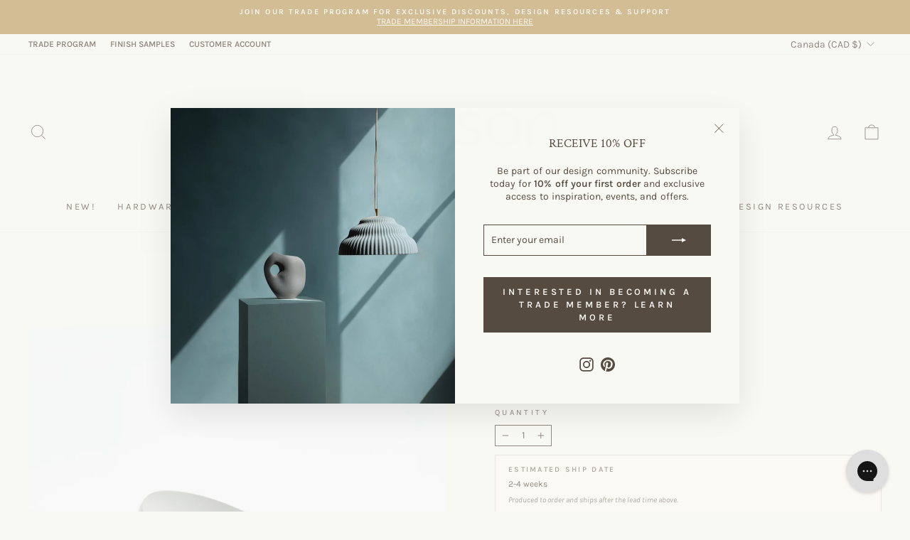

--- FILE ---
content_type: application/javascript
request_url: https://assets.gorgias.chat/build/static/js/565.e161d4cac709268e.js
body_size: 15700
content:
(this.webpackChunk_gorgias_chat_client=this.webpackChunk_gorgias_chat_client||[]).push([[565],{2842:(t,e,n)=>{"use strict";n.d(e,{$2:()=>s,EH:()=>g,Ep:()=>T,Ev:()=>O,HY:()=>v,Iq:()=>P,Np:()=>l,RO:()=>N,Rg:()=>_,TK:()=>h,ZZ:()=>c,c7:()=>f,eV:()=>u,h:()=>p,ho:()=>i,jQ:()=>a,jo:()=>A,kB:()=>I,mI:()=>E,nV:()=>C,nm:()=>o,oJ:()=>r,rp:()=>R,uL:()=>m,yt:()=>S});var r=function(t){return t.REPLY_DYNAMIC="reply-dynamic",t.REPLY_SHORTLY="reply-shortly",t.REPLY_IN_MINUTES="reply-in-minutes",t.REPLY_IN_HOURS="reply-in-hours",t.REPLY_IN_DAY="reply-in-day",t}({}),a=function(t){return t.OPTIONAL="optional",t.ALWAYS_REQUIRED="always-required",t.REQUIRED_OUTSIDE_BUSINESS_HOURS_DEPRECATED="required-outside-business-hours",t}({}),i=function(t){return t.TEAM_MEMBERS="team-members",t.TEAM_PICTURE="team-picture",t}({}),o=function(t){return t.AGENT_FIRST_NAME="agent-first-name",t.AGENT_FIRST_LAST_NAME_INITIAL="agent-first-last-name-initial",t.AGENT_FULLNAME="agent-fullname",t.CHAT_TITLE="chat-title",t}({}),s=function(t){return t.AGENT_PICTURE="agent-picture",t.AGENT_INITIALS="agent-initials",t.COMPANY_LOGO="company-logo",t}({}),u=function(t){return t.ICON="icon",t.ICON_AND_LABEL="icon-label",t.CAMPAIGN_INPUT="campaign-input",t.CONVERSATION_STARTER="conversation-starter",t}({}),c=function(t){return t.GRADIENT="gradient",t.SOLID="solid",t}({}),l=function(t){return t.CZ="cz",t.DA="da",t.DE="de",t.EN_US="en-US",t.EN_GB="en-GB",t.ES="es",t.FI="fi",t.FR_CA="fr-CA",t.FR_FR="fr-FR",t.IT="it",t.JA="ja",t.NL="nl",t.NO="no",t.PT_BR="pt-BR",t.SV="sv",t}({}),d=function(t){return t.ENGLISH_USA="en-US",t.ENGLISH_GB="en-GB",t.FRENCH_FRANCE="fr-FR",t.FRENCH_CANADA="fr-CA",t.SPANISH_SPAIN="es-ES",t.GERMAN="de-DE",t.DUTCH="nl-NL",t.CZECH="cs-CZ",t.DANISH="da-DK",t.NORWEGIAN="no-NO",t.ITALIAN="it-IT",t.SWEDISH="sv-SE",t.PORTUGUESE_BRAZIL="pt-BR",t.FINNISH="fi-FI",t.JAPANESE="ja-JP",t}({}),_={[d.ENGLISH_USA]:l.EN_US,[d.ENGLISH_GB]:l.EN_GB,[d.FRENCH_FRANCE]:l.FR_FR,[d.FRENCH_CANADA]:l.FR_CA,[d.SPANISH_SPAIN]:l.ES,[d.GERMAN]:l.DE,[d.DUTCH]:l.NL,[d.CZECH]:l.CZ,[d.DANISH]:l.DA,[d.NORWEGIAN]:l.NO,[d.ITALIAN]:l.IT,[d.SWEDISH]:l.SV,[d.FINNISH]:l.FI,[d.JAPANESE]:l.JA,[d.PORTUGUESE_BRAZIL]:l.PT_BR,cs:l.CZ,nb:l.NO},E=function(t){return t.BOTTOM_LEFT="bottom-left",t.BOTTOM_RIGHT="bottom-right",t.TOP_LEFT="top-left",t.TOP_RIGHT="top-right",t}({}),f=function(t){return t.AUTO_BASED_ON_AGENT_AVAILABILITY="auto-based-on-agent-availability",t.ALWAYS_LIVE_DURING_BUSINESS_HOURS="always-live-during-business-hours",t.OFFLINE="offline",t}({}),p=function(t){return t.DURING_HOURS="during",t.OUTSIDE_HOURS="outside",t.ANYTIME="anytime",t}({}),A=function(t){return t.GREATER_THAN="gt",t.LESS_THAN="lt",t.EQUAL="eq",t}({}),T=function(t){return t.CONTAINS="contains",t.NOT_CONTAINS="notContains",t.EQUAL="eq",t}({}),S=function(t){return t.EQUAL="eq",t.CONTAINS="contains",t.NOT_CONTAINS="notContains",t}({}),I=function(t){return t.EQUAL="eq",t.NOT_EQUAL="neq",t.CONTAINS="contains",t.NOT_CONTAINS="notContains",t.STARTS_WITH="startsWith",t.ENDS_WITH="endsWith",t}({}),g=function(t){return t.GREATER_THAN="gt",t.LESS_THAN="lt",t.EQUAL="eq",t}({}),h=function(t){return t.GREATER_THAN="gt",t}({}),v=function(t){return t.GREATER_THAN="gt",t}({}),m=function(t){return t.DESKTOP="desktop",t.MOBILE="mobile",t.ALL="all",t}({}),N=function(t){return t.EQUAL="eq",t}({}),O=function(t){return t.TIME_SPENT_ON_PAGE="time_spent_on_page",t.CURRENT_URL="current_url",t.BUSINESS_HOURS="business_hours",t.CART_VALUE="cart_value",t.PRODUCT_TAGS="product_tags",t.CURRENT_PRODUCT_TAGS="current_product_tags",t.VISIT_COUNT="visit_count",t.SESSION_TIME="session_time",t.EXIT_INTENT="exit_intent",t.DEVICE_TYPE="device_type",t.ORDERS_COUNT="orders_count",t.AMOUNT_SPENT="amount_spent",t.ORDERED_PRODUCTS="ordered_products",t.CUSTOMER_TAGS="customer_tags",t.COUNTRY_CODE="country_code",t.INCOGNITO_VISITOR="incognito_visitor",t.OUT_OF_STOCK_PRODUCT_PAGES="out_of_stock_product_pages",t.MANUAL="manual",t}({}),R=function(t){return t.DURING="during",t.OUTSIDE="outside",t.ALL_DAY="anytime",t.CUSTOM="custom",t}({}),C=function(t){return t.Email="email",t.Phone="phone",t.Text="text",t}({}),P=function(t){return t.AI_AGENT="ai-agent",t}({})},7292:(t,e,n)=>{"use strict";n.d(e,{Rd:()=>E,Uc:()=>p,Xx:()=>d,ZT:()=>f,je:()=>_});var r=n(96209),a=n(27394),i=n(7092),o=n(84366),s=n(67959),u=n(54631),c=n(23839),l=n(13782),d=(0,o.VP)(l.E5,t=>({payload:(0,i.A)({},t)})),_=(0,o.VP)(l.gk),E=(0,o.VP)(l.WE),f=(0,o.VP)(l.CG),p=(0,o.zD)(l.FI,function(){var t=(0,a.A)((0,r.A)().m(function t(e,n){var a,i,o,l,_,E,f;return(0,r.A)().w(function(t){for(;;)if(0===t.n)return _=n.dispatch,E=u.default.chatApplication(),f=Object.assign((null===E||void 0===E?void 0:E.config)||{},null!==E&&void 0!==E&&null!==(a=E.config)&&void 0!==a&&a.businessHoursConfiguration?{timezone:null===E||void 0===E||null===(i=E.config)||void 0===i?void 0:i.businessHoursConfiguration.timezone,businessHours:null===E||void 0===E||null===(o=E.config)||void 0===o?void 0:o.businessHoursConfiguration}:{},null!==E&&void 0!==E&&null!==(l=E.config)&&void 0!==l&&l.account?{account:E.config.account}:{},null!==E&&void 0!==E&&E.name?{name:E.name}:{},null!==E&&void 0!==E&&E.agents?E.agents:{agents:[],hasAvailableAgents:!1,hasActiveAndAvailableAgents:!1}),s.Ay.setTag("application_id",E.id||""),s.Ay.setTag("app_key",E.appKey||""),_((0,c.RH)(E.id?"".concat(E.id):"")),_((0,c.ZE)(E.appKey||"")),_(d(f)),t.a(2,f)},t)}));return function(e,n){return t.apply(this,arguments)}}())},8301:(t,e,n)=>{"use strict";n.d(e,{F:()=>l});var r,a=n(96209),i=n(27394),o=n(54631),s=null;function u(){return c.apply(this,arguments)}function c(){return(c=(0,i.A)((0,a.A)().m(function t(){var e,i;return(0,a.A)().w(function(t){for(;;)switch(t.n){case 0:return t.n=1,n.e(121).then(n.bind(n,59648));case 1:return e=t.v,(i=e.datadogLogs).init({clientToken:o.default.datadogLogging.clientToken,forwardErrorsToLogs:!1,sessionSampleRate:100,service:"chat-client",env:o.default.env,version:o.default.getBundleVersion()}),r=i.logger,t.a(2,r)}},t)}))).apply(this,arguments)}function l(){return d.apply(this,arguments)}function d(){return(d=(0,i.A)((0,a.A)().m(function t(){var e;return(0,a.A)().w(function(t){for(;;)switch(t.p=t.n){case 0:if(o.default.datadogLogging.enabled){t.n=1;break}return t.a(2,void 0);case 1:if(!r){t.n=2;break}return t.a(2,r);case 2:if(!s){t.n=3;break}return t.a(2,s);case 3:return s=u(),t.p=4,t.n=5,s;case 5:return t.a(2,t.v);case 6:return t.p=6,e=t.v,console.error("Failed to initialize Datadog logger:",e),t.a(2,void 0)}},t,null,[[4,6]])}))).apply(this,arguments)}},9325:(t,e,n)=>{"use strict";n.d(e,{O:()=>c});var r=n(96209),a=n(27394),i=n(80781),o=n(59937),s=n(48172),u=n(88604);function c(t){return l.apply(this,arguments)}function l(){return(l=(0,a.A)((0,r.A)().m(function t(e){var n,a;return(0,r.A)().w(function(t){for(;;)switch(t.n){case 0:if(!(0,s.c)()||!e){t.n=2;break}return n=(0,o.F5)(e),t.n=1,(0,i.A)((0,o.Mb)(n.pathname)).then(t=>t.json());case 1:return a=t.v,t.a(2,(0,u.f)(a));case 2:throw new Error("Shopify - Operation not available outside Shopify environment!");case 3:return t.a(2)}},t)}))).apply(this,arguments)}},13848:(t,e,n)=>{"use strict";n.d(e,{MY:()=>r,Vx:()=>a});var r=100,a="Inter";"".concat("chat-bundle-loader-script","-shopname")},19388:(t,e,n)=>{"use strict";n.d(e,{As:()=>S,BG:()=>A,D0:()=>I,Fi:()=>d,Gh:()=>f,Kc:()=>g,L6:()=>h,_d:()=>E,bQ:()=>v,f:()=>_,pN:()=>N,tA:()=>T,yV:()=>m,zc:()=>p});var r=n(7092),a=n(31396),i=n(67906),o=n(25690),s=n(1262),u=n(74176),c=n(39421),l=t=>t.conversation,d=(0,a.Mz)(l,t=>c.cP.reduce((e,n)=>[...e,...Object.keys(t[n]).map(e=>{var a,s,c=t[n][e],l=n===i.Go.CONVERSATION_MESSAGE||n===i.Go.VIRTUAL_CONVERSATION_MESSAGE?new Date(c.createdDatetime):new Date(e),d={},_=c.content,E=(0,u.o)();return E&&c.fromAgent&&[o.ln.FIELD_CAPTURE_FORM,o.ln.OPTIONAL_EMAIL_CAPTURE_FORM,o.ln.SELF_SERVICE_EMAIL_CAPTURE_FORM].includes(_.type)&&null!==_&&void 0!==_&&_.capturedValue&&(d={renderAsFromCustomer:!0,content:{type:o.ln.TEXT,text:_.capturedValue}}),E&&c.fromAgent&&(null===(a=_.metadata)||void 0===a?void 0:a.ai_agent_message_type)===o.T0.AUTHENTICATION_SUCCESS&&null!==(s=_.metadata)&&void 0!==s&&s.capturedMail&&(d={renderAsFromCustomer:!0,content:{type:o.ln.TEXT,text:_.metadata.capturedMail}}),(0,r.A)((0,r.A)({id:e,type:n,timestamp:l},c),d)})],[]).concat().sort((t,e)=>{var n=t.timestamp,r=t.id,a=e.timestamp,i=e.id;return n.getTime()===a.getTime()?Number(r)>Number(i)?1:-1:n>a?1:-1})),_=(0,a.Mz)(d,t=>t.filter(t=>{var e,n,r,a;return(null===(e=t.content)||void 0===e||null===(n=e.metadata)||void 0===n?void 0:n.type)!==o.$z.SIGNAL&&(null===(r=t.content)||void 0===r||null===(a=r.helpdeskMetadata)||void 0===a?void 0:a.type)!==o.$z.SIGNAL})||null),E=(0,a.Mz)(_,t=>t[t.length-1]),f=(0,a.Mz)([_,(t,e)=>e],(t,e)=>e<0?t[t.length+e]:t[e]),p=function(){var t=(arguments.length>0&&void 0!==arguments[0]?arguments[0]:{}).skipBot;return(0,a.Mz)(_,e=>e.concat().reverse().find(e=>(t=>t.type===i.Go.CONVERSATION_MESSAGE&&t.fromAgent)(e)&&(!t||(t=>{var e;return!(null!==(e=t.senderInfo)&&void 0!==e&&e.isBot)})(e)))||null)},A=function(){var t=(arguments.length>0&&void 0!==arguments[0]?arguments[0]:{}).smartFollowUpsReference;return t?(0,a.Mz)(d,e=>{var n,r,a=e.find(e=>{var n;return(null===(n=e.content.helpdeskMetadata)||void 0===n?void 0:n.ai_agent_message_type)===o.Qp.SMART_FOLLOW_UPS&&e.content.helpdeskMetadata.smart_follow_ups_reference===t});return null!==(n=null===a||void 0===a||null===(r=a.content.helpdeskMetadata)||void 0===r?void 0:r.smart_follow_ups)&&void 0!==n?n:null}):()=>{}},T=(0,a.Mz)(_,t=>t.concat().reverse().find(t=>t.type===i.Go.CONVERSATION_MESSAGE&&!t.fromAgent)||null),S=(0,a.Mz)(_,t=>t.filter(t=>t.type===i.Go.PENDING_CONVERSATION_MESSAGE)||[]),I=(0,a.Mz)(l,t=>t.starters),g=(0,a.Mz)(l,t=>t.startersEnabled),h=(0,a.Mz)(l,t=>t.startersVisible),v=(0,a.Mz)(l,t=>t.floatingInputVisible),m=(0,a.Mz)([E,t=>t],(t,e)=>{var n;if(!t||!(0,s.Z)(t.content))return null;var r=null===(n=t.content.helpdeskMetadata)||void 0===n?void 0:n.smart_follow_ups_reference;return r?A({smartFollowUpsReference:r})(e):null}),N=(0,a.Mz)(l,t=>t.isWaitingForConversationStarterAnswer)},20436:(t,e,n)=>{"use strict";n.d(e,{SM:()=>i,UI:()=>r,aH:()=>o,tP:()=>a});var r=15,a=2e3,i=50,o=259200},27610:(t,e,n)=>{"use strict";n.d(e,{sh:()=>s,tA:()=>o,u0:()=>u});var r=n(54631),a=n(83641),i=n(90552);function o(){u(),window.sessionStorage.getItem(r.default.sessionStorageVisitStarted)||(0,a.J2)(r.default.sessionStorageVisitStarted,(new Date).toISOString())}function s(){var t=window.sessionStorage.getItem(r.default.sessionStorageVisitStarted);if(t){var e=new Date(t);return(new Date).getTime()-e.getTime()}return o(),0}function u(){var t=window.sessionStorage.getItem(r.default.sessionStorageSessionId);return t||(t=(0,i.v4)(),(0,a.J2)(r.default.sessionStorageSessionId,t)),t}},35750:(t,e,n)=>{"use strict";n.d(e,{T0:()=>E,aS:()=>l,d$:()=>d,zR:()=>c});var r=n(96209),a=n(27394),i=n(54631),o=n(58609),s=n(60967),u=n(83641),c=t=>Math.min(o.D.MINIMIZED.width,t),l=t=>Math.min(o.D.MINIMIZED.height,t),d=function(){var t=(0,a.A)((0,r.A)().m(function t(){var e;return(0,r.A)().w(function(t){for(;;)switch(t.n){case 0:if(i.default.isShopifyCheckout){t.n=1;break}return t.a(2);case 1:return t.n=2,_();case 2:if(e=t.v){t.n=3;break}return t.a(2,(0,u.sc)(i.default.localStorageShopifyCheckoutGuestId,{propagateChange:!1}));case 3:(0,u.AP)(i.default.localStorageShopifyCheckoutGuestId,e,{propagateChange:!1});case 4:return t.a(2)}},t)}));return function(){return t.apply(this,arguments)}}(),_=function(){var t=(0,a.A)((0,r.A)().m(function t(){var e,n,a;return(0,r.A)().w(function(t){for(;;)switch(t.p=t.n){case 0:return t.p=0,t.n=1,null===(e=window.shopify)||void 0===e||null===(n=e.visitor)||void 0===n?void 0:n.call(e);case 1:return a=t.v,t.a(2,null===a||void 0===a?void 0:a.id);case 2:return t.p=2,t.v,t.a(2,void 0)}},t,null,[[0,2]])}));return function(){return t.apply(this,arguments)}}(),E=()=>(0,s.O)()?localStorage.getItem(i.default.localStorageShopifyCheckoutGuestId):null},38948:(t,e,n)=>{"use strict";if(n.d(e,{S:()=>a}),792==n.j)var r=n(42761);function a(t){var e=arguments.length>1&&void 0!==arguments[1]?arguments[1]:{};try{var n=new URL(t);return Object.entries(e).forEach(t=>{var e=(0,r.A)(t,2),a=e[0],i=e[1];n.searchParams.set(a.trim(),encodeURIComponent(i.trim()))}),decodeURI(n.toString())}catch(a){return console.error(a),decodeURI(t)}}},39308:(t,e,n)=>{"use strict";n.d(e,{ZV:()=>_,aU:()=>E,pS:()=>s,w7:()=>o,yl:()=>f});var r=n(58609),a=n(54631),i=n(3360),o=(t,e,n)=>{c(e)&&(l(t),f(i.r.SAVE_TO_STORAGE,{entries:[{key:e,value:n}],targetStorage:d(t)}))},s=(t,e)=>{c(e)&&(l(t),f(i.r.REMOVE_FROM_STORAGE,{keys:[e],targetStorage:d(t)}))},u=[a.default.localStorageVersionKey,a.default.localStorageLanguageLoaded,a.default.localStorageLastSentTrackingEvent,a.default.localStorageWindowLastOpenedDate,a.default.sessionStorageActiveCampaigns,a.default.storageUpdatedAt],c=t=>t.includes("gorgias")&&!u.includes(t),l=t=>{var e=(new Date).getTime().toString();t.setItem(a.default.storageUpdatedAt,e)},d=t=>t===sessionStorage?"session":"local",_=t=>"session"===t?sessionStorage:localStorage,E=(t,e)=>{var n=Number(t),r=Number(e);return isNaN(r)&&!isNaN(n)?"storefront":isNaN(n)&&!isNaN(r)?"checkout":isNaN(n)||isNaN(r)?"storefront":n<r?"checkout":"storefront"},f=(t,e)=>{if(a.default.isShopifyLiquid()){var n=document.getElementById(r.p);n&&n.contentWindow&&n.contentWindow.postMessage({action:t,payload:e},"*")}}},41591:(t,e,n)=>{"use strict";n.d(e,{he:()=>a.h,sh:()=>i.sh,tA:()=>i.tA,u0:()=>i.u0,v_:()=>r.v_,zQ:()=>r.zQ});var r=n(94282),a=n(63681),i=n(27610)},42476:function(t){t.exports=function(){"use strict";var t=1e3,e=6e4,n=36e5,r="millisecond",a="second",i="minute",o="hour",s="day",u="week",c="month",l="quarter",d="year",_="date",E="Invalid Date",f=/^(\d{4})[-/]?(\d{1,2})?[-/]?(\d{0,2})[Tt\s]*(\d{1,2})?:?(\d{1,2})?:?(\d{1,2})?[.:]?(\d+)?$/,p=/\[([^\]]+)]|Y{1,4}|M{1,4}|D{1,2}|d{1,4}|H{1,2}|h{1,2}|a|A|m{1,2}|s{1,2}|Z{1,2}|SSS/g,A={name:"en",weekdays:"Sunday_Monday_Tuesday_Wednesday_Thursday_Friday_Saturday".split("_"),months:"January_February_March_April_May_June_July_August_September_October_November_December".split("_"),ordinal:function(t){var e=["th","st","nd","rd"],n=t%100;return"["+t+(e[(n-20)%10]||e[n]||e[0])+"]"}},T=function(t,e,n){var r=String(t);return!r||r.length>=e?t:""+Array(e+1-r.length).join(n)+t},S={s:T,z:function(t){var e=-t.utcOffset(),n=Math.abs(e),r=Math.floor(n/60),a=n%60;return(e<=0?"+":"-")+T(r,2,"0")+":"+T(a,2,"0")},m:function t(e,n){if(e.date()<n.date())return-t(n,e);var r=12*(n.year()-e.year())+(n.month()-e.month()),a=e.clone().add(r,c),i=n-a<0,o=e.clone().add(r+(i?-1:1),c);return+(-(r+(n-a)/(i?a-o:o-a))||0)},a:function(t){return t<0?Math.ceil(t)||0:Math.floor(t)},p:function(t){return{M:c,y:d,w:u,d:s,D:_,h:o,m:i,s:a,ms:r,Q:l}[t]||String(t||"").toLowerCase().replace(/s$/,"")},u:function(t){return void 0===t}},I="en",g={};g[I]=A;var h="$isDayjsObject",v=function(t){return t instanceof R||!(!t||!t[h])},m=function t(e,n,r){var a;if(!e)return I;if("string"==typeof e){var i=e.toLowerCase();g[i]&&(a=i),n&&(g[i]=n,a=i);var o=e.split("-");if(!a&&o.length>1)return t(o[0])}else{var s=e.name;g[s]=e,a=s}return!r&&a&&(I=a),a||!r&&I},N=function(t,e){if(v(t))return t.clone();var n="object"==typeof e?e:{};return n.date=t,n.args=arguments,new R(n)},O=S;O.l=m,O.i=v,O.w=function(t,e){return N(t,{locale:e.$L,utc:e.$u,x:e.$x,$offset:e.$offset})};var R=function(){function A(t){this.$L=m(t.locale,null,!0),this.parse(t),this.$x=this.$x||t.x||{},this[h]=!0}var T=A.prototype;return T.parse=function(t){this.$d=function(t){var e=t.date,n=t.utc;if(null===e)return new Date(NaN);if(O.u(e))return new Date;if(e instanceof Date)return new Date(e);if("string"==typeof e&&!/Z$/i.test(e)){var r=e.match(f);if(r){var a=r[2]-1||0,i=(r[7]||"0").substring(0,3);return n?new Date(Date.UTC(r[1],a,r[3]||1,r[4]||0,r[5]||0,r[6]||0,i)):new Date(r[1],a,r[3]||1,r[4]||0,r[5]||0,r[6]||0,i)}}return new Date(e)}(t),this.init()},T.init=function(){var t=this.$d;this.$y=t.getFullYear(),this.$M=t.getMonth(),this.$D=t.getDate(),this.$W=t.getDay(),this.$H=t.getHours(),this.$m=t.getMinutes(),this.$s=t.getSeconds(),this.$ms=t.getMilliseconds()},T.$utils=function(){return O},T.isValid=function(){return!(this.$d.toString()===E)},T.isSame=function(t,e){var n=N(t);return this.startOf(e)<=n&&n<=this.endOf(e)},T.isAfter=function(t,e){return N(t)<this.startOf(e)},T.isBefore=function(t,e){return this.endOf(e)<N(t)},T.$g=function(t,e,n){return O.u(t)?this[e]:this.set(n,t)},T.unix=function(){return Math.floor(this.valueOf()/1e3)},T.valueOf=function(){return this.$d.getTime()},T.startOf=function(t,e){var n=this,r=!!O.u(e)||e,l=O.p(t),E=function(t,e){var a=O.w(n.$u?Date.UTC(n.$y,e,t):new Date(n.$y,e,t),n);return r?a:a.endOf(s)},f=function(t,e){return O.w(n.toDate()[t].apply(n.toDate("s"),(r?[0,0,0,0]:[23,59,59,999]).slice(e)),n)},p=this.$W,A=this.$M,T=this.$D,S="set"+(this.$u?"UTC":"");switch(l){case d:return r?E(1,0):E(31,11);case c:return r?E(1,A):E(0,A+1);case u:var I=this.$locale().weekStart||0,g=(p<I?p+7:p)-I;return E(r?T-g:T+(6-g),A);case s:case _:return f(S+"Hours",0);case o:return f(S+"Minutes",1);case i:return f(S+"Seconds",2);case a:return f(S+"Milliseconds",3);default:return this.clone()}},T.endOf=function(t){return this.startOf(t,!1)},T.$set=function(t,e){var n,u=O.p(t),l="set"+(this.$u?"UTC":""),E=(n={},n[s]=l+"Date",n[_]=l+"Date",n[c]=l+"Month",n[d]=l+"FullYear",n[o]=l+"Hours",n[i]=l+"Minutes",n[a]=l+"Seconds",n[r]=l+"Milliseconds",n)[u],f=u===s?this.$D+(e-this.$W):e;if(u===c||u===d){var p=this.clone().set(_,1);p.$d[E](f),p.init(),this.$d=p.set(_,Math.min(this.$D,p.daysInMonth())).$d}else E&&this.$d[E](f);return this.init(),this},T.set=function(t,e){return this.clone().$set(t,e)},T.get=function(t){return this[O.p(t)]()},T.add=function(r,l){var _,E=this;r=Number(r);var f=O.p(l),p=function(t){var e=N(E);return O.w(e.date(e.date()+Math.round(t*r)),E)};if(f===c)return this.set(c,this.$M+r);if(f===d)return this.set(d,this.$y+r);if(f===s)return p(1);if(f===u)return p(7);var A=(_={},_[i]=e,_[o]=n,_[a]=t,_)[f]||1,T=this.$d.getTime()+r*A;return O.w(T,this)},T.subtract=function(t,e){return this.add(-1*t,e)},T.format=function(t){var e=this,n=this.$locale();if(!this.isValid())return n.invalidDate||E;var r=t||"YYYY-MM-DDTHH:mm:ssZ",a=O.z(this),i=this.$H,o=this.$m,s=this.$M,u=n.weekdays,c=n.months,l=n.meridiem,d=function(t,n,a,i){return t&&(t[n]||t(e,r))||a[n].slice(0,i)},_=function(t){return O.s(i%12||12,t,"0")},f=l||function(t,e,n){var r=t<12?"AM":"PM";return n?r.toLowerCase():r};return r.replace(p,function(t,r){return r||function(t){switch(t){case"YY":return String(e.$y).slice(-2);case"YYYY":return O.s(e.$y,4,"0");case"M":return s+1;case"MM":return O.s(s+1,2,"0");case"MMM":return d(n.monthsShort,s,c,3);case"MMMM":return d(c,s);case"D":return e.$D;case"DD":return O.s(e.$D,2,"0");case"d":return String(e.$W);case"dd":return d(n.weekdaysMin,e.$W,u,2);case"ddd":return d(n.weekdaysShort,e.$W,u,3);case"dddd":return u[e.$W];case"H":return String(i);case"HH":return O.s(i,2,"0");case"h":return _(1);case"hh":return _(2);case"a":return f(i,o,!0);case"A":return f(i,o,!1);case"m":return String(o);case"mm":return O.s(o,2,"0");case"s":return String(e.$s);case"ss":return O.s(e.$s,2,"0");case"SSS":return O.s(e.$ms,3,"0");case"Z":return a}return null}(t)||a.replace(":","")})},T.utcOffset=function(){return 15*-Math.round(this.$d.getTimezoneOffset()/15)},T.diff=function(r,_,E){var f,p=this,A=O.p(_),T=N(r),S=(T.utcOffset()-this.utcOffset())*e,I=this-T,g=function(){return O.m(p,T)};switch(A){case d:f=g()/12;break;case c:f=g();break;case l:f=g()/3;break;case u:f=(I-S)/6048e5;break;case s:f=(I-S)/864e5;break;case o:f=I/n;break;case i:f=I/e;break;case a:f=I/t;break;default:f=I}return E?f:O.a(f)},T.daysInMonth=function(){return this.endOf(c).$D},T.$locale=function(){return g[this.$L]},T.locale=function(t,e){if(!t)return this.$L;var n=this.clone(),r=m(t,e,!0);return r&&(n.$L=r),n},T.clone=function(){return O.w(this.$d,this)},T.toDate=function(){return new Date(this.valueOf())},T.toJSON=function(){return this.isValid()?this.toISOString():null},T.toISOString=function(){return this.$d.toISOString()},T.toString=function(){return this.$d.toUTCString()},A}(),C=R.prototype;return N.prototype=C,[["$ms",r],["$s",a],["$m",i],["$H",o],["$W",s],["$M",c],["$y",d],["$D",_]].forEach(function(t){C[t[1]]=function(e){return this.$g(e,t[0],t[1])}}),N.extend=function(t,e){return t.$i||(t(e,R,N),t.$i=!0),N},N.locale=m,N.isDayjs=v,N.unix=function(t){return N(1e3*t)},N.en=g[I],N.Ls=g,N.p={},N}()},44560:(t,e,n)=>{"use strict";n.d(e,{S:()=>i,r:()=>o});var r=n(84366),a=n(9290),i=(0,r.VP)(a.O7),o=(0,r.VP)(a.ly)},46660:(t,e,n)=>{"use strict";n.d(e,{BY:()=>o,Dy:()=>u,Yu:()=>r,ay:()=>c,qQ:()=>s,sd:()=>a});var r="gs_chat_page",a="gs_chat_message",i="gs_aao_preview_mode",o=t=>["homepage","conversation"].includes(t),s=()=>{var t=new URLSearchParams(window.location.search).get("gs_open_chat");return null!==t&&"false"!==t},u=t=>{var e=t.get(i);return null!==e&&"true"===e},c=()=>{var t=new URL(window.location.href);t.searchParams.has(i)&&(t.searchParams.delete(i),window.history.replaceState({},"",t.toString()))}},48128:(t,e,n)=>{"use strict";n.d(e,{$X:()=>i,iG:()=>o,mV:()=>a,w9:()=>s});var r=n(54631),a=15,i=()=>{var t,e=null!==(t=r.default.getChatFeatureFlag("chat-ai-agent-timeout-value"))&&void 0!==t?t:55123;return e>1e3?e:55123},o=72,s=2e3},50406:(t,e,n)=>{"use strict";function r(){var t;return null!==(t=window.location)&&void 0!==t?t:{}}n.d(e,{K:()=>r})},53632:(t,e,n)=>{"use strict";n.d(e,{Q:()=>o,S:()=>s});var r=n(84366),a=n(54631),i="app-automation",o=(0,r.VP)("".concat(i,"/getConfiguration"),()=>({payload:{articleRecommendation:a.default.articleRecommendationConfig(),aiAgent:a.default.aiAgentConfig()}})),s=(0,r.VP)("".concat(i,"/setCanRetriggerOngoingConversation"),t=>({payload:{canRetriggerOngoingConversation:t}}))},55705:(t,e,n)=>{"use strict";n.d(e,{DQ:()=>l,QO:()=>d,VX:()=>c,XZ:()=>_,eV:()=>f,x_:()=>E,zN:()=>u});var r=n(25690),a=n(57582),i=n(38849),o=n(54631),s=n(44381),u=t=>{var e,n,a=t.message,u=t.isOngoingConversation,c=t.conversationMessages;if((t=>{var e;return o.default.getChatFeatureFlag("chat-ai-agent-timeout-backend")&&(null===(e=t.content.metadata)||void 0===e?void 0:e.ai_agent_message_type)===r.T0.CHAT_HANDOVER_TO_AGENT_TIMEOUT_AI_AGENT_RESPONSE})(a))return s.i.TIMEOUT;var l="text"in a.content?a.content.text:null,d=null===(e=a.content.helpdeskMetadata)||void 0===e?void 0:e.ai_agent_message_type;if(d===r.Qp.SMART_FOLLOW_UPS&&(d=((t,e)=>{var n,a,i,o=null===(n=t.content.helpdeskMetadata)||void 0===n?void 0:n.smart_follow_ups_reference;if(!o)return r.Qp.SMART_FOLLOW_UPS;var s=e.find(t=>{var e;return(null===(e=t.content.helpdeskMetadata)||void 0===e?void 0:e.smart_follow_ups_reference)===o&&t.content.helpdeskMetadata.type===r.$z.MESSAGE});return null!==(a=null===s||void 0===s||null===(i=s.content.helpdeskMetadata)||void 0===i?void 0:i.ai_agent_message_type)&&void 0!==a?a:r.Qp.SMART_FOLLOW_UPS})(a,c)),!(null!==a&&void 0!==a&&null!==(n=a.senderInfo)&&void 0!==n&&n.isBot)&&!(0,i.c)(a))return s.i.HANDOVER_SILENT;if(!u&&d===r.Qp.AI_IGNORE)return null;switch(d){case r.Qp.REQUEST_AUTHENTICATION:return s.i.AUTHENTICATION;case r.Qp.REQUEST_AUTHENTICATION_SURVEY:return s.i.AUTHENTICATION_SURVEY;case r.Qp.CLOSE_TICKET:return s.i.CLOSE_SILENT;case r.Qp.HANDOVER_TO_AGENT:return l?s.i.HANDOVER:s.i.HANDOVER_FALLBACK;case r.Qp.ERROR:return s.i.HANDOVER_FALLBACK;case r.Qp.AI_IGNORE:return s.i.HANDOVER_SILENT;case r.Qp.WAIT_FOR_CUSTOMER_RESPONSE:return s.i.SNOOZE;case r.Qp.RESET_TIMEOUT:case r.Qp.INTERMEDIATE_RESPONSE:return s.i.RESET_TIMEOUT;default:return null}},c=(t,e)=>t.type===e,l=t=>{var e,n,a;return!(null===(e=t.content.metadata)||void 0===e||!e.origin)&&([r.SL.WORKFLOWS,r.SL.SELF_SERVICE_FLOW].includes(null===(n=t.content.metadata)||void 0===n?void 0:n.origin)&&(null===(a=t.content.metadata)||void 0===a?void 0:a.originRole)===r.ip.END)},d=t=>{var e;return(null===(e=t.content.metadata)||void 0===e?void 0:e.ai_agent_message_type)===r.T0.ENTRY_CUSTOMER_MESSAGE},_=t=>!1,E=t=>!!t&&Object.values(a.$).includes(t),f=t=>{var e=t.content,n=e.metadata,a=e.helpdeskMetadata;return(null===n||void 0===n?void 0:n.origin)!==r.SL.CONVERSATION_STARTER&&(null===a||void 0===a||!a.ai_agent_message_type||!r.qM.includes(null===a||void 0===a?void 0:a.ai_agent_message_type))}},57582:(t,e,n)=>{"use strict";n.d(e,{$:()=>r});var r=function(t){return t.ANALYZING="analyzing",t.PLANNING="planning",t.PROCESSING="processing",t.FINAL_RESOLUTION="final_resolution",t}({})},57801:(t,e,n)=>{"use strict";n.d(e,{HL:()=>c,LJ:()=>s,M5:()=>a,N5:()=>o,Ub:()=>i,fh:()=>u});var r=n(38117),a=function(t){return t.ONLINE="online",t.OFFLINE="offline",t.ONLINE_OUTSIDE_BUSINESS_HOURS="online-outside-business-hours",t}({}),i=function(t){return t.CLICKED="clicked",t.AUTO_OPEN="auto-open",t.FROM_API="from-api",t.FROM_CAMPAIGN="from-campaign",t.FROM_CONVERSATION_STARTER="from-conversation-starter",t}({}),o=function(t){return t.ARTICLE_RECOMMENDATION="article-recommendation",t.LIVE_CHAT="live-chat",t.OFFLINE_CAPTURE_INIT="offline-capture-init",t.OFFLINE_CAPTURE_ADDITIONAL_MESSAGE="offline-capture-additional-message",t.SSP_FLOWS="ssp-flows",t}({}),s=(t,e)=>e?a.OFFLINE:(0,r.LW)(t)?a.ONLINE:a.ONLINE_OUTSIDE_BUSINESS_HOURS,u=function(t){return t.HOME_PAGE="home-page",t.SIGN_IN_CODE="sign-in-code",t.ORDER_PAGE="order-page",t}({}),c=function(t){return t.EMAIL_CODE="email-code",t.SMS_CODE="sms-code",t}({})},59937:(t,e,n)=>{"use strict";function r(t,e){var n,r;if(!e&&(null===(n=window)||void 0===n||null===(r=n.location)||void 0===r||!r.origin))throw new Error("Window object is not defined and no base was provided");return new URL(t,null!==e&&void 0!==e?e:window.location.origin)}function a(){return r(window.location.pathname)}function i(t){return"".concat(function(t){return t.endsWith("/")?t.slice(0,-1):t}(t),".js")}n.d(e,{F5:()=>r,Mb:()=>i,us:()=>a})},64825:(t,e,n)=>{"use strict";n.d(e,{KN:()=>c,Uf:()=>l,eR:()=>d,ll:()=>_});var r=n(7092),a=n(25690),i=n(89512),o=n(34533);if(792==n.j)var s=n(38948);var u=(t,e)=>{var n;return null===(n=t.attachments)||void 0===n?void 0:n.map(t=>{if((0,i.s_)(t))return(0,r.A)((0,r.A)({},t),{},{url:"htts://product.recommendation",size:0});if((0,i.WJ)(t))return(0,r.A)((0,r.A)({},t),{},{url:"https://visitor.form",size:0});if((0,i.tY)(t)){var n,a,o=null!==(n=e[null===t||void 0===t||null===(a=t.extra)||void 0===a?void 0:a.discount_offer_id])&&void 0!==n?n:{};return(0,r.A)((0,r.A)({},t),{},{url:"https://discount.offer",size:0,extra:(0,r.A)((0,r.A)({},t.extra),{},{discount_offer_value:o.value,discount_offer_type:o.type,discount_offer_code:o.code})})}return t})};function c(t){return t?null===t||void 0===t?void 0:t.filter(i.$0).filter(t=>{var e;return!(null===(e=t.extra)||void 0===e||!e.product_id)}).map(t=>{var e,n,r,a,i,o,s,u,c;return{id:null===(e=t.extra)||void 0===e?void 0:e.product_id,variant_id:null===(n=t.extra)||void 0===n?void 0:n.variant_id,title:t.name,url:null===(r=t.extra)||void 0===r?void 0:r.product_link,tracking_url:null===(a=t.extra)||void 0===a?void 0:a.shortened_product_link,price:null===(i=t.extra)||void 0===i?void 0:i.price,compare_at_price:null===(o=t.extra)||void 0===o?void 0:o.compare_at_price,currency:null===(s=t.extra)||void 0===s?void 0:s.currency,featured_image:t.url,position:null===(u=t.extra)||void 0===u?void 0:u.position,source:null===(c=t.extra)||void 0===c?void 0:c.source}}):[]}function l(t,e){var n=[],r=[],i=[];return t.forEach(t=>{var o,s;n.unshift(function(t){var e=(new Date).toISOString();return{id:t.id,fromAgent:!0,senderInfo:t.senderInfo,content:t.content,createdDatetime:e}}({id:t.id,content:{text:t.message.text,html:t.message.html,attachments:u(t,e),metadata:{campaigns:t.id}},senderInfo:"ai-agent"===t.source?{avatarURL:null,name:null,isBot:!0,helpdeskBot:a.$X.AI_AGENT_BOT}:{avatarURL:(null===(o=t.agent)||void 0===o?void 0:o.avatarUrl)||"",name:(null===(s=t.agent)||void 0===s?void 0:s.name)||"Agent"}})),r.unshift(function(t,e){var n=void 0;return 1===t.triggers.length&&"manual"===t.triggers[0].key&&(n=t.triggers),{id:t.id,variant_id:t.variantId,message_text:t.message.text,message_html:t.message.html,attachments:u(t,e),triggers:n,source:t.source}}(t,e)),i.push(t.id)}),{campaignMessages:n,campaignMetadata:r,campaignIds:i.join(",")}}var d=t=>{var e;return t&&(null===(e=t.filter(i.tY).map(t=>({id:t.extra.discount_offer_id,prefix:t.name,discount_offer_id:t.extra.discount_offer_id})))||void 0===e?void 0:e[0])||null},_=(t,e,n)=>{var r=(0,s.S)("https://".concat((0,o.dp)(),"/products/").concat(e.handle),{utm_source:"Gorgias",utm_medium:"ChatCampaign",utm_campaign:t.name}),a=e.featured_image&&e.featured_image.startsWith("//")?"https:".concat(e.featured_image):e.featured_image;return{contentType:"application/productCard",name:e.title,url:a,size:0,extra:{product_id:e.id,product_link:r,price:null!==e&&void 0!==e&&e.price?e.price/100:null,compare_at_price:null!==e&&void 0!==e&&e.compare_at_price?e.compare_at_price/100:null,currency:n.currency,variant_name:e.title,variant_id:void 0,shortened_product_link:void 0,position:void 0,source:"dynamic"}}}},65484:(t,e,n)=>{"use strict";n.d(e,{G:()=>u,o:()=>s});var r=n(42761),a=n(31699),i=n(6488),o=n(85329),s=()=>{var t=(0,o.d)(t=>[(0,i.bh)(t),(0,a.vd)(t)]),e=(0,r.A)(t,2),n=e[0],s=e[1];return{sspTexts:c(n,s),texts:n}},u=t=>{var e=(0,i.bh)(t),n=(0,a.vd)(t);return{sspTexts:c(e,n),texts:e}},c=(t,e)=>function(n){var a=arguments.length>1&&void 0!==arguments[1]?arguments[1]:{};return e?n:Object.entries(a).reduce((t,e)=>{var n=(0,r.A)(e,2),a=n[0],i=n[1];return void 0===t||null===t?t:t.replace("{{".concat(a,"}}"),i).replace("{".concat(a,"}"),i)},t[n])}},67906:(t,e,n)=>{"use strict";n.d(e,{Go:()=>r});var r=function(t){return t.NACK_MESSAGE="nack-message",t.CHAT_IS_ACTIVE="chat-is-active",t.CLIENT_HISTORY_REQUEST="client-history-request",t.CLIENT_SYNCHRONIZE_RECENT_MESSAGES_REQUEST="client-synchronize-recent-messages-request",t.SYNCHRONIZE_RECENT_MESSAGES="synchronize-recent-messages",t.PENDING_CONVERSATION_MESSAGE="pending-conversation-message",t.CONVERSATION_MESSAGE="conversation-message",t.CONVERSATION_MESSAGE_LIST="conversation-message-list",t.CONVERSATION_HISTORY="conversation-history",t.UNSENT_CONVERSATION_MESSAGE="unsent-conversation-message",t.VIRTUAL_CONVERSATION_MESSAGE="virtual-conversation-message",t.MESSAGE_SEEN="message-seen",t.TYPING_ACTIVITY="typing-activity",t.TYPING_ACTIVITY_SHOPPER="typing-activity-shopper",t.BINARY_RATING="binary-rating",t.CAPTURED_VALUE="captured-value",t.EMAIL_CAPTURED="email-captured",t.REQUIRE_EMAIL_CAPTURE_FLOW="require-email-capture-flow",t.SHOPIFY_CART="shopify-cart",t.TRACK_ORDER="track-order",t.PENDING_ARTICLE_RECOMMENDATION_FLOW_UNSUCCESSFUL="pending-article-recommendation-flow-unsuccessful",t.PENDING_REPORT_ISSUE_FLOW_UNSUCCESSFUL="pending-report-issue-flow-unsuccessful",t.ARTICLE_RECOMMENDATION_FLOW_UNSUCCESSFUL="article-recommendation-flow-unsuccessful",t.REPORT_ISSUE_FLOW_UNSUCCESSFUL="report-issue-flow-unsuccessful",t.OFFLINE_CAPTURE_INIT_LEGACY="contact-form-init",t.OFFLINE_CAPTURE_ADDITIONAL_MESSAGE_LEGACY="contact-form-additional-message",t.PENDING_OFFLINE_CAPTURE_INIT="pending-offline-capture-init",t.PENDING_OFFLINE_CAPTURE_ADDITIONAL_MESSAGE="pending-offline-capture-additional-message",t.OFFLINE_CAPTURE_INIT="offline-capture-init",t.OFFLINE_CAPTURE_ADDITIONAL_MESSAGE="offline-capture-additional-message",t.PENDING_LIVE_CHAT_INIT="pending-live-chat-init",t.LIVE_CHAT_INIT="live-chat-init",t.AGENTS_STATUS_UPDATE="agents-status-update",t.AUTOMATED_RESPONSE_EVENT="automated-response-event",t.PENDING_FLOW_HANDOVER="pending-flow-handover",t.FLOW_HANDOVER="flow-handover",t.SWITCH_RESPONSE_CHANNEL="switch-response-channel",t.AI_AGENT_EXECUTION_UPDATE="ai-agent-execution-update",t}({});r.CONVERSATION_HISTORY,r.PENDING_CONVERSATION_MESSAGE,r.CLIENT_HISTORY_REQUEST,r.CLIENT_SYNCHRONIZE_RECENT_MESSAGES_REQUEST,r.OFFLINE_CAPTURE_INIT_LEGACY,r.OFFLINE_CAPTURE_ADDITIONAL_MESSAGE_LEGACY,r.PENDING_OFFLINE_CAPTURE_INIT,r.PENDING_OFFLINE_CAPTURE_ADDITIONAL_MESSAGE,r.PENDING_ARTICLE_RECOMMENDATION_FLOW_UNSUCCESSFUL,r.PENDING_REPORT_ISSUE_FLOW_UNSUCCESSFUL,r.REQUIRE_EMAIL_CAPTURE_FLOW,r.PENDING_LIVE_CHAT_INIT,r.PENDING_FLOW_HANDOVER,r.NACK_MESSAGE,r.CHAT_IS_ACTIVE,r.MESSAGE_SEEN,r.TYPING_ACTIVITY,r.TYPING_ACTIVITY_SHOPPER,r.EMAIL_CAPTURED,r.SHOPIFY_CART,r.TRACK_ORDER,r.AGENTS_STATUS_UPDATE,r.AUTOMATED_RESPONSE_EVENT,r.BINARY_RATING,r.CAPTURED_VALUE},72212:(t,e,n)=>{"use strict";n.d(e,{EJ:()=>r,ZI:()=>a,aR:()=>i,me:()=>o});var r=t=>/((CPU[ +]OS|iPhone[ +]OS|CPU[ +]iPhone|CPU IPhone OS)[ +]+15[_.]0(?:[_.]\d+)?)/.test(t)&&!t.includes("CriOS"),a=()=>{var t=navigator.userAgent;return/(tablet|ipad|playbook|silk)|(android(?!.*mobi))/i.test(t)?"tablet":/Mobile|iP(hone|od)|Android|BlackBerry|IEMobile|Kindle|Silk-Accelerated|(hpw|web)OS|Opera M(obi|ini)/.test(t)?"mobile":"desktop"},i=()=>/iPad|iPhone|iPod/.test(navigator.userAgent)&&!(window.webkit&&window.webkit.messageHandlers&&!/CriOS|FxiOS|OPiOS/.test(navigator.userAgent)),o=()=>{var t=window.navigator.standalone,e=navigator.userAgent.toLowerCase(),n=/safari/.test(e);return/iphone|ipod|ipad/.test(e)&&!t&&!n||e.includes("wv")}},76301:(t,e,n)=>{"use strict";n.d(e,{$_:()=>B,A_:()=>W,EH:()=>Y,F4:()=>x,FO:()=>Et,FZ:()=>Rt,G8:()=>J,HI:()=>ct,HZ:()=>P,IS:()=>w,Jb:()=>M,Kc:()=>O,LN:()=>U,ML:()=>pt,Ng:()=>q,Ns:()=>Z,Oi:()=>gt,PV:()=>y,RH:()=>C,RT:()=>rt,RZ:()=>Lt,R_:()=>It,V6:()=>G,VA:()=>b,VY:()=>At,Xz:()=>H,Y3:()=>L,ZV:()=>Ct,_4:()=>R,_5:()=>ft,_k:()=>_t,bx:()=>Nt,dc:()=>Pt,e8:()=>wt,ff:()=>it,g9:()=>St,hX:()=>F,hh:()=>Ot,il:()=>K,j9:()=>D,jK:()=>j,kx:()=>tt,mA:()=>lt,mb:()=>z,mk:()=>at,nL:()=>st,nZ:()=>dt,ng:()=>X,nz:()=>nt,p$:()=>Q,pM:()=>ot,pb:()=>V,vQ:()=>et,vp:()=>$,wh:()=>ut,xO:()=>Tt,yR:()=>mt});var r,a=n(96209),i=n(27394),o=n(73324),s=n(84366),u=n(54337),c=n(25690),l=n(79182),d=n(54631),_=n(64825),E=n(73838),f=n(6116),p=n(13365),A=n(47906),T=n(42093),S=n(69833),I=n(83641),g=n(32393),h=n(67959),v=n(50844),m=n(81932),N=n(59379),O=(0,s.VP)(N.vf),R=(0,s.zD)(N.oq,function(){var t=(0,i.A)((0,a.A)().m(function t(e,n){var r,i,o,s,u,c,l,d,E;return(0,a.A)().w(function(t){for(;;)switch(t.n){case 0:if(r=n.dispatch,i=n.getState,o=i(),s=o.application.campaigns,u=s.displayedCampaigns,c=s.clicked,l=s.revealedDiscountOffers,d=u,!(0,S.C)()||!(0,g.Z)()){t.n=2;break}return t.n=1,(0,T.L)(u);case 1:d=t.v;case 2:E=t=>{if(0===d.length||!c)return t;var n=(0,_.Uf)(d,l),a=n.campaignMessages,i=n.campaignMetadata,o=n.campaignIds,s=[...e,...a];return r((0,p.fj)([])),r((0,p.yX)(o)),r((0,p.xK)(i)),s},r(O(E(e)));case 3:return t.a(2)}},t)}));return function(e,n){return t.apply(this,arguments)}}()),C=(0,s.VP)(N.vX,t=>(m.sH.trigger(f.iK.UNREAD_COUNT,{unseenCount:t}),{payload:t})),P=(0,s.zD)(N.Th,function(){var t=(0,i.A)((0,a.A)().m(function t(e,n){var r,i,o,s,d,_,f,p,A;return(0,a.A)().w(function(t){for(;;)switch(t.n){case 0:r=n.dispatch,i=n.getState,r(L(e)),o=i(),s=o.application.status,d=s.isConnected,_=s.isWindowOpened,f=s.isScrolledUp,p=o.conversation.unseenMessages,e.fromAgent&&d&&(A=(0,E.A)(e.content),(0,l.A)()||A===c.$z.SIGNAL||u.A.newAgentMessage(),(_&&f||!_)&&r(C(p+1)));case 1:return t.a(2)}},t)}));return function(e,n){return t.apply(this,arguments)}}()),L=(0,s.VP)(N.TD),w=(0,s.VP)(N.Sq),M=(0,s.VP)(N.Pl),D=(0,s.VP)(N.Nu),U=(0,s.VP)(N.Hm),y=(0,s.VP)(N.x2),V=(0,s.VP)(N.bM),F=(0,s.VP)(N.pm),b=(0,s.VP)(N.v0),G=(0,s.VP)(N.dI),H=(0,s.VP)(N.XZ),x=(0,s.VP)(N.qq),$=(0,s.VP)(N.SM),k=(0,s.VP)(N.mq),Y=(0,s.zD)(N.Pi,(t,e)=>{var n=e.dispatch,r=d.default.localStorageChatLastSeenKey,a=localStorage.getItem(r);(!a||new Date(a).getTime()<new Date(t).getTime())&&((0,I.AP)(r,t),n(k(t)))}),B=(0,s.VP)(N.qo),W=(0,s.VP)(N.jq),z=(0,s.VP)(N.AG),Q=(0,s.VP)(N.NI,t=>{var e=t?f.iK.TYPING_START:f.iK.TYPING_STOP;return m.sH.trigger(e),{payload:t}}),Z=(0,s.zD)(N.JE,(t,e)=>{var n=t.isOn,a=t.isPermanent,i=e.dispatch,o=()=>{i(Q(!1))};clearTimeout(r),n?(i(Q(!0)),a||(r=setTimeout(o,N.nR))):o()}),j=(0,s.VP)(N.ge),K=(0,s.VP)(N.DY),q=(0,s.VP)(N.Qh),X=(0,s.VP)(N.Db),J=(0,s.VP)(N.oh),tt=(0,s.VP)(N.o9),et=(0,s.VP)(N.in),nt=(0,s.VP)(N.D),rt=(0,s.VP)(N._A),at=(0,s.VP)(N.ZR),it=(0,s.VP)(N.uB),ot=(0,s.VP)(N.Ar),st=(0,s.VP)(N.JX),ut=(0,s.VP)(N.Fz),ct=(0,s.VP)(N.jB),lt=(0,s.VP)(N.h6),dt=(0,s.VP)(N.mi),_t=(0,s.VP)(N.x3),Et=(0,s.VP)(N.VP),ft=(0,s.VP)(N.KG),pt=(0,s.VP)(N.ps),At=(0,s.VP)(N.WK),Tt=(0,s.VP)(N.wS),St=(0,s.VP)(N._5),It=(0,s.VP)(N.ie),gt=(0,s.zD)(N.M5,function(){var t=(0,i.A)((0,a.A)().m(function t(e,n){var r,i,o,s,u,c;return(0,a.A)().w(function(t){for(;;)switch(t.p=t.n){case 0:if(r=n.dispatch,i=d.default.chatApplication(),o=i.appKey||i.id,s=d.default.chatConversationStartersApiUrl,!o||!s){t.n=5;break}return t.p=1,r(At()),t.n=2,(0,A.sB)({appIdentifier:o,apiUrl:s,parameters:{locale:e.locale,page:e.page,websiteDomain:e.website_domain}});case 2:u=t.v,r(St(u)),t.n=4;break;case 3:t.p=3,c=t.v,r(It()),(0,v.T)(c)||h.Ay.error(c,void 0,{appIdentifier:o,parameters:e});case 4:t.n=6;break;case 5:r(It()),h.Ay.error(new Error("Unable to find chat application for conversation starters"),void 0,{appIdentifier:o,parameters:e});case 6:return t.a(2)}},t,null,[[1,3]])}));return function(e,n){return t.apply(this,arguments)}}()),ht=(0,s.VP)(N.jK),vt=(0,s.VP)(N.MD),mt=(0,s.VP)(N.zT),Nt=(0,s.zD)(N.lz,function(){var t=(0,i.A)((0,a.A)().m(function t(e,n){var r;return(0,a.A)().w(function(t){for(;;)switch(t.n){case 0:(r=n.dispatch)(ht(e)),r(vt(Date.now())),(0,I.AP)(d.default.localStorageLatestAiAgentOutcome,JSON.stringify({outcome:e,timestamp:Date.now()}));case 1:return t.a(2)}},t)}));return function(e,n){return t.apply(this,arguments)}}()),Ot=(0,s.VP)(N._w),Rt=(0,s.VP)(N.bR),Ct=(0,s.VP)(N.Rr),Pt=(0,s.zD)(N.TY,function(){var t=(0,i.A)((0,a.A)().m(function t(e,n){var r;return(0,a.A)().w(function(t){for(;;)switch(t.n){case 0:r=n.dispatch,(0,o.batch)(()=>{r(Rt(e)),r(Ct(Date.now()))}),(0,I.AP)(d.default.localStorageAiAgentExecutionPhase,e);case 1:return t.a(2)}},t)}));return function(e,n){return t.apply(this,arguments)}}()),Lt=(0,s.VP)(N.ek),wt=(0,s.VP)(N.AI)},77571:(t,e,n)=>{"use strict";n.r(e),n.d(e,{isSalesFeatureEnabled:()=>u});var r=n(54631),a=n(86009),i=n(80128),o=n(69833),s=n(71676);function u(){var t=a.default.getState().automation.aiAgent,e=t.enabled,n=t.scopes,u=(0,s._)("shopping-assistant")(a.default.getState()),c=r.default.getChatFeatureFlag("ai-shopping-assistant-ab-testing"),l=r.default.getChatFeatureFlag("ai-shopping-assistant-enforce-deactivation");return c&&void 0!==u&&null!==u?u:!l&&(e&&!(null===n||void 0===n||!n.includes(i.F.SALES))||(0,o.C)())}},83412:(t,e,n)=>{"use strict";n.d(e,{y:()=>r});var r={AUTH:n(92118).Ei.ROOT,CHAT:"/chat",OFFLINE_CAPTURE:"/offline-capture",ARTICLE_RECOMMENDATION:"/article-recommendation",FLOW_INTERPRETER:"/flow",FLOW_INTERPRETER_SIGN_IN:"/flow/sign-in",FLOW_INTERPRETER_CODE_VERIFICATION:"/flow/code-verification",FLOW_INTERPRETER_SIGNED_IN_AS:"/flow/signed-in-as",FLOW_INTERPRETER_ORDER_SELECTION:"/flow/order-selection",FLOW_INTERPRETER_ORDER_ITEM_SELECTION:"/flow/order-line-item-selection",SELF_SERVICE_PORTAL:"/self-service-portal",SELF_SERVICE_PORTAL__HOME:"/self-service-portal/home",SELF_SERVICE_PORTAL__LOGIN:"/self-service-portal/login",SELF_SERVICE_PORTAL__LOGIN_SEND_CODE:"/self-service-portal/login/send-code",SELF_SERVICE_PORTAL__LOGIN_VERIFY_CODE:"/self-service-portal/login/verify",SELF_SERVICE_PORTAL__ORDERS:"/self-service-portal/orders",SELF_SERVICE_PORTAL__ORDER_DETAILS:"/self-service-portal/order-details",SELF_SERVICE_PORTAL__TRACK:"/self-service-portal/track",SELF_SERVICE_PORTAL__CANCEL:"/self-service-portal/cancel",SELF_SERVICE_PORTAL__RETURN:"/self-service-portal/return",SELF_SERVICE_PORTAL__REPORT:"/self-service-portal/report",REQUIRE_EMAIL_CAPTURE:"/require-email-capture",REPORTED_ISSUE:"/reported-issue"}},86009:(t,e,n)=>{"use strict";n.r(e),n.d(e,{default:()=>u});var r=n(84366),a=n(23061),i=n(68054),o=n(79382),s=n(62368);const u=(0,r.U1)({devTools:!1,reducer:a.A,middleware:t=>t().prepend(i.A).prepend(o.A).prepend(s.A)})},86287:(t,e,n)=>{"use strict";n.d(e,{Y0:()=>u,jj:()=>d,mk:()=>_,qx:()=>f,s3:()=>E,u1:()=>s,yE:()=>l,zu:()=>c});var r=n(2842),a=n(87446),i=n(54631),o=n(60692),s=t=>{if(t&&Object.prototype.hasOwnProperty.call(t,"alignment")&&Object.prototype.hasOwnProperty.call(t,"offsetX")&&Object.prototype.hasOwnProperty.call(t,"offsetY")){var e=t,n=e.alignment,a=e.offsetX,i=e.offsetY,o=Object.values(r.mI).includes(n),s=Number.isInteger(a)&&a>=-20&&a<=200,u=Number.isInteger(i)&&i>=-20&&i<=200;return o&&s&&u}return!1},u={button:{left:a.ZC,top:a.ZC,right:a.ZC,bottom:a.ZC},window:{left:0,top:100,right:a.ZC,bottom:90}},c={button:{right:0,bottom:0},window:{right:0,bottom:70}},l=t=>{if(!s(t))return{};if(i.default.isShopifyCheckout)return{right:"".concat(c.button.right,"px"),bottom:"".concat(c.button.bottom,"px")};var e=t.alignment,n=t.offsetX,a=t.offsetY;switch(e){case r.mI.BOTTOM_LEFT:return{left:"".concat(u.button.left+n,"px"),bottom:"".concat(u.button.bottom+a,"px")};case r.mI.TOP_LEFT:return{left:"".concat(u.button.left+n,"px"),top:"".concat(u.button.top+a,"px")};case r.mI.TOP_RIGHT:return{right:"".concat(u.button.right+n,"px"),top:"".concat(u.button.top+a,"px")};default:return{right:"".concat(u.button.right+n,"px"),bottom:"".concat(u.button.bottom+a,"px")}}},d=function(t){var e=arguments.length>1&&void 0!==arguments[1]?arguments[1]:0,n=arguments.length>2&&void 0!==arguments[2]?arguments[2]:u,a=arguments.length>3&&void 0!==arguments[3]?arguments[3]:c,o=arguments.length>4&&void 0!==arguments[4]&&arguments[4],l=arguments.length>5&&void 0!==arguments[5]&&arguments[5];if(!s(t))return{};if(i.default.isShopifyCheckout)return{right:"".concat(a.window.right,"px"),bottom:"".concat(a.window.bottom,"px")};var d=t.alignment,_=t.offsetX,E=t.offsetY;return o?((t,e,n,a,i)=>{var o="".concat(a.window.bottom+e+n,"px"),s="".concat(a.window.top+e+n,"px"),u="".concat(e+n+15,"px"),c="".concat(e+n+34,"px");if(i)switch(t){case r.mI.BOTTOM_LEFT:case r.mI.BOTTOM_RIGHT:return{bottom:o};case r.mI.TOP_LEFT:case r.mI.TOP_RIGHT:return{top:s};default:return{bottom:o}}switch(t){case r.mI.BOTTOM_LEFT:return{bottom:u,right:0};case r.mI.TOP_LEFT:return{right:0,top:c};case r.mI.TOP_RIGHT:return{left:0,top:c};default:return{bottom:u,left:0}}})(d,E,e,n,l):((t,e,n,a,i)=>{var o="".concat(i.window.bottom+n+a,"px"),s="".concat(i.window.top+n+a,"px"),u="".concat(i.window.left+e,"px"),c="".concat(i.window.right+e,"px");switch(t){case r.mI.BOTTOM_LEFT:return{bottom:o,left:u};case r.mI.TOP_LEFT:return{left:u,top:s};case r.mI.TOP_RIGHT:return{right:c,top:s};default:return{bottom:o,right:c}}})(d,_,E,e,n)},_=function(t){var e=arguments.length>1&&void 0!==arguments[1]?arguments[1]:u,n=arguments.length>2&&void 0!==arguments[2]&&arguments[2];if(!s(t))return{};var a=t.alignment,i=t.offsetX;switch(a){case r.mI.BOTTOM_LEFT:case r.mI.TOP_LEFT:return n?{marginLeft:"".concat(e.window.left+i,"px")}:{};case r.mI.TOP_RIGHT:default:return n?{marginRight:"".concat(e.window.right+i,"px")}:{}}},E=function(t){var e=arguments.length>1&&void 0!==arguments[1]?arguments[1]:0,n=arguments.length>2&&void 0!==arguments[2]&&arguments[2];if(!s(t)||n)return{};if(i.default.isShopifyCheckout)return{right:"".concat(c.window.right,"px"),bottom:"".concat(c.window.bottom,"px")};var a=t.alignment,o=t.offsetX,l=t.offsetY;switch(a){case r.mI.BOTTOM_LEFT:return{left:"".concat(u.window.left+o,"px"),bottom:"".concat(u.window.bottom+l+e,"px")};case r.mI.TOP_LEFT:return{left:"".concat(u.window.left+o,"px"),top:"".concat(u.window.top+l+e,"px")};case r.mI.TOP_RIGHT:return{right:"".concat(u.window.right+o,"px"),top:"".concat(u.window.top+l+e,"px")};default:return{right:"".concat(u.window.right+o,"px"),bottom:"".concat(u.window.bottom+l+e,"px")}}},f=(t,e,n)=>{if(!s(t))return{};var i=(0,o.a)(n.width,n.height)?-20:-10,c=E(t,i),d=l(t),_=e.height+u.window.bottom+t.offsetY,f=e.height+u.window.top+t.offsetY;switch(t.alignment){case r.mI.BOTTOM_RIGHT:if(_>n.height)if(e.width+u.window.bottom+t.offsetY<n.width)return{right:"".concat(52+u.button.right-21-a.y1/2+parseInt(d.right||"0"),"px"),bottom:"".concat(parseInt(d.bottom||"0")-12,"px")};return c;case r.mI.BOTTOM_LEFT:if(_>n.height)if(e.width+u.window.bottom+t.offsetY<n.width)return{left:"".concat(52+u.button.left-21-a.y1/2+parseInt(d.left||"0"),"px"),bottom:"".concat(parseInt(d.bottom||"0")-12,"px")};return c;case r.mI.TOP_RIGHT:if(f>n.height)if(e.width+u.window.top+t.offsetX<n.width)return{right:"".concat(52+u.button.right-21-a.y1/2+parseInt(d.right||"0"),"px"),top:d.top};return c;case r.mI.TOP_LEFT:if(f>n.height)if(e.width+u.window.top+t.offsetX<n.width)return{left:"".concat(52+u.button.left-21-a.y1/2+parseInt(d.left||"0"),"px"),top:d.top};return c;default:return c}}},87446:(t,e,n)=>{"use strict";n.d(e,{Bo:()=>i,Cz:()=>S,Dh:()=>T,EG:()=>p,J0:()=>E,NP:()=>g,Nr:()=>f,Rj:()=>s,Sz:()=>c,ZC:()=>a,e:()=>d,et:()=>A,gb:()=>v,iC:()=>o,lM:()=>u,qS:()=>I,rB:()=>l,vC:()=>h,vI:()=>_,y1:()=>r});var r=30,a=20,i={lg:385,xs:280},o=16,s=i.lg,u=i.xs,c=324,l=274,d=262,_=212,E=280,f=200,p=20,A=12,T=6,S=4,I=8,g=8,h=32,v=d+A+T+S+I+g+160+h+g},90839:(t,e,n)=>{"use strict";n.d(e,{$7:()=>y,AQ:()=>C,Oc:()=>u,PK:()=>I,Pf:()=>w,S0:()=>S,Tc:()=>P,VG:()=>E,XD:()=>R,_:()=>L,_4:()=>v,_z:()=>s,d9:()=>M,ep:()=>h,mu:()=>l,nU:()=>T,oJ:()=>c,oR:()=>U,pS:()=>f,qR:()=>D,r_:()=>O,sS:()=>g,tM:()=>N,tY:()=>A,tl:()=>m,xb:()=>p});var r=n(7092),a=n(84366),i=n(25690),o=n(22917),s=(0,a.VP)(o.Ps,t=>{var e=t.payload,n=t.messageSource,a=t.isBot,i=t.helpdeskBot,o=t.chatTitle;return{payload:(0,r.A)((0,r.A)((0,r.A)((0,r.A)((0,r.A)({},e),n?{messageSource:n}:{}),a?{isBot:a}:{}),a?{helpdeskBot:i}:{}),a?{chatTitle:o}:{})}}),u=(0,a.VP)(o.X6),c=(0,a.VP)(o.od),l=(0,a.VP)(o.Z5),d=(0,a.VP)(o.F6),_=(0,a.VP)(o.Qw),E=(0,a.VP)(o.aC),f=(t,e,n)=>s({payload:e?{text:t,metadata:e}:{text:t},messageSource:n}),p=t=>d(t),A=t=>_(t),T=t=>{var e=t.text,n=t.html,r=t.metadata,a=t.messageSource;return s({payload:r?{text:e,html:n,metadata:r}:{text:e,html:n},messageSource:a})},S=t=>{var e=t.text,n=t.html,r=t.helpdeskBot,a=t.chatTitle,i=t.metadata;return s({payload:i?{text:e,html:n,metadata:i}:{text:e,html:n},messageSource:void 0,isBot:!0,helpdeskBot:r,chatTitle:a})},I=t=>{var e=t.helpdeskBot,n=t.chatTitle,a=t.metadata,o={metadata:(0,r.A)((0,r.A)({},a),{},{type:i.$z.SIGNAL})};return s({payload:o,messageSource:void 0,isBot:!0,helpdeskBot:e,chatTitle:n})},g=t=>{var e=t.text,n=t.helpdeskBot,r=t.chatTitle,a=t.fieldCaptureTitle,o=t.fieldCaptureType,u={text:e,type:i.ln.FIELD_CAPTURE_FORM,fieldCaptureType:o,fieldCaptureTitle:a};return s({payload:u,messageSource:void 0,isBot:!0,helpdeskBot:n,chatTitle:r})},h=t=>{var e=t.text,n=t.helpdeskBot,r=t.chatTitle,a={text:e,type:i.ln.SELF_SERVICE_EMAIL_CAPTURE_FORM};return s({payload:a,messageSource:void 0,isBot:!0,helpdeskBot:n,chatTitle:r})},v=t=>{var e=t.attachments,n=t.metadata;return s({payload:n?{text:"",attachments:e,metadata:n}:{text:"",attachments:e}})},m=(0,a.VP)(o.ri),N=(0,a.VP)(o.Mu),O=(0,a.VP)(o.hr),R=(0,a.VP)(o.Bc),C=(0,a.VP)(o.SV),P=(0,a.VP)(o.yH),L=(0,a.VP)(o.mD),w=(0,a.VP)(o.hW),M=(0,a.VP)(o.BR),D=(0,a.VP)(o.C8),U=(0,a.VP)(o.md),y=(0,a.VP)(o.zF)},94745:(t,e,n)=>{"use strict";n.d(e,{K:()=>u});var r=n(84366),a=n(67959),i=n(54631),o=n(83641),s=n(87391),u=(0,r.VP)(s.e,function(t){var e=!(arguments.length>1&&void 0!==arguments[1])||arguments[1];return void 0!==t&&null!==t&&(a.Ay.setUser({email:t}),e&&(0,o.AP)(i.default.localStorageEmailCaptured,t)),{payload:t}})},95066:(t,e,n)=>{"use strict";n.d(e,{n:()=>i});var r=n(31315),a=n(58059);function i(t){var e=(0,a.e3)(),n=(0,a.Oe)();return(0,r.jM)(t,t=>{e&&(t.customer_id=e.toString()),n&&(t.guest_id=n)})}},95275:(t,e,n)=>{"use strict";n.d(e,{F:()=>i});var r=n(54631),a=n(9274);function i(){var t,e=null!==(t=(0,a.rm)(r.default.localStorageVisitCount))&&void 0!==t?t:0;return""!==e?parseInt(e):0}},98703:(t,e,n)=>{"use strict";function r(){return("undefined"===typeof window.performance?["navigate"]:performance.getEntriesByType("navigation").map(t=>t.type)).some(t=>"reload"===t)}n.d(e,{d:()=>r})}}]);
//# sourceMappingURL=565.e161d4cac709268e.js.map